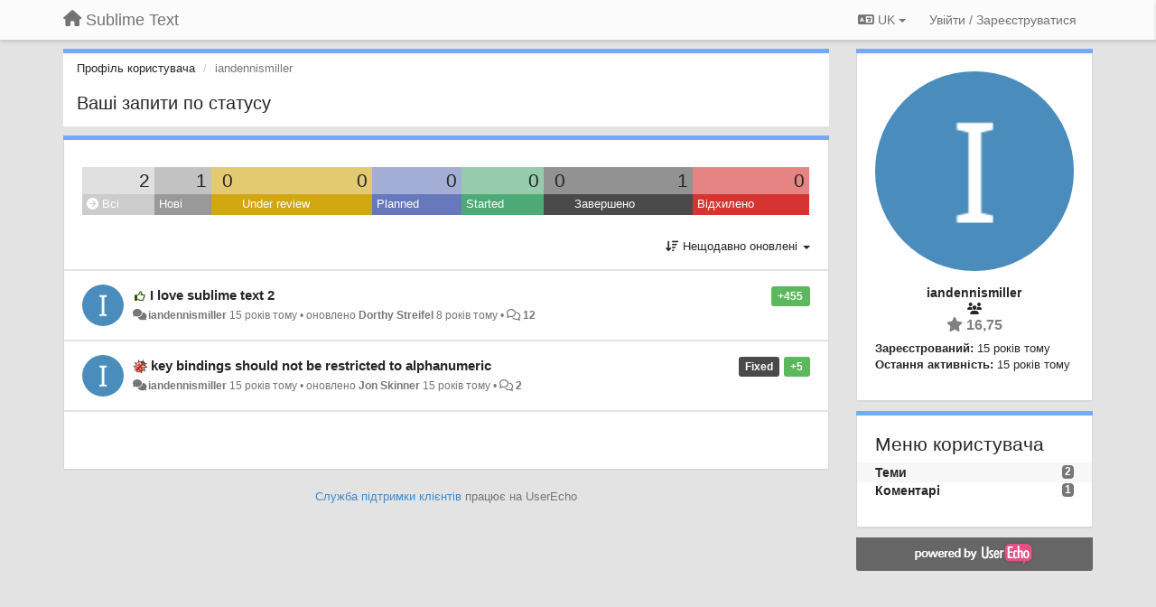

--- FILE ---
content_type: text/html; charset=utf-8
request_url: https://sublimetext.userecho.com/users/34-iandennismiller/topics/?lang=uk
body_size: 13171
content:
<!DOCTYPE html>
<html lang="uk" dir="ltr">
  <head>
    <meta charset="utf-8">
    <meta http-equiv="X-UA-Compatible" content="IE=edge">

    
    <meta name="viewport" content="width=device-width, initial-scale=1.0" />    

    <meta name="description" content="Профіль користувача">
    <meta name="author" content="">
    <meta name="apple-mobile-web-app-capable" content="yes">

    <title>iandennismiller / Профіль - Теми / Sublime Text</title>
    

    

    

    
    <link rel="apple-touch-icon" href="https://sublimetext.userecho.com/s/attachments/2013/0/0/project_logo.png">
    

    


<script>
var initqueue = [];
var interface_mode = '';
var _uls_ls=(new Date()).getTime();
if (typeof __subfolder == 'undefined') var __subfolder='';

var _ue_globals=[];
_ue_globals['is_staff'] = false;
_ue_globals['lang_code'] = 'uk';
_ue_globals['lang_direction'] = 'ltr';
_ue_globals['datepicker_lang_code'] = 'uk';
_ue_globals['max_image_upload_size'] = 5242880;
_ue_globals['max_file_upload_size'] = 20971520;




_ue_globals['redactor_file_upload'] = true;

_ue_globals['redactor_ueactions'] = false;
_ue_globals['redactor_ue_ai'] = false;





function _checkYT(img){
	if(img.naturalHeight <= 90){
		var path = img.src;
		var altpath = path.replace('/maxresdefault.webp','/hqdefault.jpg').replace('/vi_webp/','/vi/');
		if (altpath != path){
			img.src = altpath;
		}
	}
}
</script>





    
    
    

    
    

    <link rel="stylesheet" href="/s/compress/css/output.3820a72a670e.css" type="text/css">

    

    <!-- HTML5 shim and Respond.js IE8 support of HTML5 elements and media queries -->
    <!--[if lt IE 9]>
      <script src="https://oss.maxcdn.com/libs/html5shiv/3.7.0/html5shiv.js"></script>
      <script src="https://oss.maxcdn.com/libs/respond.js/1.4.2/respond.min.js"></script>
    <![endif]-->

    



<style>

body {




}

/* Dashboard background color */


body {background-color: #E3E3E3;}

.module.module-topiclist .module-body {
  background-color: #E3E3E3;
}

/* Modules background color */
.panel {
background-color: #ffffff;
}

.ue_project_item {
background-color: #ffffff;
}

.module .module-body {
background-color: #ffffff;
}

.ue-content {
background-color: #ffffff;
}

.modal-content {
background-color: #ffffff;
}

.module-nav {
background-color: #ffffff;
}

.module-search .results-pane, .result-info {
background-color: #ffffff;
}

.module-topiclist .topic-item {
    background-color: #ffffff;
}

.module-topiclist .top-section {
    background-color: #ffffff;
    }

.module-topiclist .bottom-section {
    background-color: #ffffff;
    }

.navbar-nav .open .dropdown-menu {
    background-color: #ffffff;
}

.popover-title {
background-color: #f5f5f5;
}

.module-topiclist .tabbed ul.nav-pills, .module-topiclist .tabbed ul#tabs li.active a{
    background-color: #ffffff;
    color:#262626;
}


.dropdown-menu>li>a:hover, .btn-canned-response-dropdown .dropdown-menu>li>div.topic-item:hover {
 background-color: #ffffff;
}

/* Modules border color */

.panel-default {
border-color: #d8d8d8;
}

.ue-content table td {
border-color: #d8d8d8;
}

.ue-content table thead td {
    border-bottom: 3px solid #d8d8d8 !important;
}

.ue-content a.i_item_file:before{
    color: rgba(38,38,38,0.5) !important;
}

.module .module-body {
	border-color: #d8d8d8
}

.module {
    border-color: #d8d8d8
}

.form-control {
	border-color: #d8d8d8
}

.redactor-layer {
border-color: #d8d8d8
}

.admin-post-features {
border-bottom: 1px solid #d8d8d8;
}

.modal-header {
border-bottom: 1px solid #d8d8d8;
}

.modal-footer {
border-top: 1px solid #d8d8d8;
}

/*
.topic-solution {
border-color: #d8d8d8;
}
*/

/* Modules lighter color */



.bs-callout-info {
background-color: #f5f5f5;
}


.module-team h3 {
border-bottom: solid 1px #f5f5f5;
}

.comment-private {
background-color: #f5f5f5;
}

.comment-private .ue-content {
background-color: #f5f5f5;
}


.popover-content {
background-color: #ffffff;
}

.ue_project_item > div:first-child {
background-color: #f5f5f5;
}


.table-striped>tbody>tr:nth-child(odd)>td, .table-striped>tbody>tr:nth-child(odd)>th {
background-color: #f5f5f5;
}

.module .module-body .well {
background-color: #f5f5f5;
border-color:#d8d8d8;
}

.pagination>li>a, .pagination>li>span {
background-color: #f5f5f5;
border-color:#d8d8d8;
color:#262626;
}

.nav>li>a:hover, .nav>li>a:focus {
background-color: #f5f5f5;
}

.dropdown-menu {
background-color: #f5f5f5;
}

.dropdown-menu>li>a, .dropdown-menu>li>a:hover {
color:#262626;
}

.nav .open>a, .nav .open>a:hover, .nav .open>a:focus {
background-color: #f5f5f5;
}

.form-control {
background-color: #f5f5f5;
}

.form-control[disabled], .form-control[readonly], fieldset[disabled] .form-control{
background-color: #f5f5f5;
}

.editor-simulator {
  background: #f5f5f5;
  border: 1px solid #d8d8d8;
}

.redactor-layer {
    background-color: #f5f5f5;
}

/*
.redactor-box.redactor-styles-on {
  background-color: #ffffff;
}
*/
/*
body .redactor-box .ue-editor {
  background-color: #ffffff;
}*/
/*
.topic-solution {
background-color: #f5f5f5;
}
*/

/* Badge color */
.badge {
background-color: #
}

/* Font color */
.module-team .staff .username a {
    color:#262626;
}

.module-team .item-username a {
    color:#262626;
}

.ue_project_stats {
    color:#262626;
}


body, .module a,.widget .close  {
	color:#262626;
}

.user-mini-profile a {
    color:#262626;
}


.redactor-dropdown a {
    color: black;
}

.topic-header, .topic-item .topic-header a{
    color:#262626;
}


.form-control, .close {
    color:#262626;
}

.module-topiclist .topic-item:hover {
border-left: solid 4px rgba(38,38,38,0.5);
border-right: solid 4px rgba(38,38,38,0.5);
}


.comment-item:hover {
/*border-left: solid 4px rgba(38,38,38,0.5);
border-right: solid 4px rgba(38,38,38,0.5);
*/

background-color: rgba(245,245,245,0.8);
}

.frontend .navbar-fixed-top .dropdown-menu a {
    color:#262626;
}

/* Light font color */
.module-team .staff .title {
color: #7A7A7A;
}

.module-team .item-rating {
color: #7A7A7A;
}

/* Links color */
a {
color: #428bca;
}

.ue-content a {
color: #428bca;
}
.ue-content blockquote{
color:#262626;
}
.ue-content pre {
color:#262626;
background-color: #f5f5f5;
border-color: #d8d8d8;
word-break: keep-all;
}

.module-stats-topics h4 {
color: #428bca;
}

/* Navigation bar background color */
.frontend .navbar-fixed-top {
background-color: #fbfbfb;
}

.frontend .navbar-fixed-top .btn-default {
background-color: #fbfbfb;
}

.frontend .navbar {
border-color:#7F7F7F;
}

.frontend .navbar .nav>li>a:hover, .nav>li>a:focus {
background-color: #fbfbfb;
}

.frontend .navbar-fixed-top .nav .open>a,.frontend .navbar-fixed-top .nav .open>a:hover,.frontend .navbar-fixed-top .nav .open>a:focus {
background-color: #fbfbfb;
}

/* Navigation bar text color */
.frontend .navbar-fixed-top a, .frontend .navbar .nav > li > a {
color: #737373;
}

/* input group addons */
.input-group-addon {
background-color: #f5f5f5;
color: #262626;
border-color: #d8d8d8;
}

/*
.powered-by-ue-visibility .module-body {
background-color: #f5f5f5;
}
*/

.module-topiclist .topic-item.new-for-user,
.module-topiclist .topic-item.new-for-user .ue-content {
    background-color: #F2F5A9;
}




.module-categories ul > li.selected, .module-forums ul > li.selected, .module-user-profile-menu ul > li.selected{
background-color: rgba(245,245,245,0.8);
}














.powered-by-ue-visibility,
body .module.powered-by-ue-visibility,
body .module.powered-by-ue-visibility .module-body,
body .module.powered-by-ue-visibility .module-body a,
body .module.powered-by-ue-visibility .module-body a img{
    display: block !important;
    visibility: visible !important;
}
body .module.powered-by-ue-visibility .module-body a img{
    margin:auto;
}



</style>


    <link rel="shortcut icon" href="/s/attachments/2013/0/0/project_favicon.ico" />



    
  </head>

<body class="frontend theme-default userprofile"  data-forum-id='1'>







    <div class="navbar navbar-fixed-top" role="navigation">
      <div class="container">

        


        <div class="navbar-header">
          <a class="navbar-brand" href="/"><i class="fas fa-home"></i><span class="hidden-sm placeholder"> Sublime Text</span></a>
        </div>

        <div class="collapse2 navbar-collapse2">
          <ul class="nav navbar-nav hidden-xs">
            
              
              
              
              
              
            

            

            
          </ul>


        
        <button type="button" class="btn btn-default pull-right nav-button visible-xs offcanvas-toggle" data-toggle="offcanvas" aria-label="Menu"><i class="fas fa-bars"></i></button>
        
        
        <ul class="nav nav-right hidden-xs">
          



  
  <li class="dropdown light only-icon language-selector">
    <a class="dropdown-toggle btn btn-default" data-toggle="dropdown" href="#">
      <i class="fas fa-language hidden-xs"></i> UK <b class="caret"></b>
    </a>
    <ul class="dropdown-menu pull-right">
      
        <li dir="ltr" onclick="$(this).find('a').click();"><a href="/users/34-iandennismiller/topics/?lang=en">English (EN)</a></li>
      
        <li dir="ltr" onclick="$(this).find('a').click();"><a href="/users/34-iandennismiller/topics/?lang=ru">Русский (RU)</a></li>
      
        <li dir="ltr" onclick="$(this).find('a').click();"><a href="/users/34-iandennismiller/topics/?lang=es">Español (ES)</a></li>
      
        <li dir="ltr" onclick="$(this).find('a').click();"><a href="/users/34-iandennismiller/topics/?lang=fr">Français (FR)</a></li>
      
        <li dir="ltr" onclick="$(this).find('a').click();"><a href="/users/34-iandennismiller/topics/?lang=de">Deutsch (DE)</a></li>
      
        <li dir="ltr" onclick="$(this).find('a').click();"><a href="/users/34-iandennismiller/topics/?lang=nl">Nederlands (NL)</a></li>
      
        <li dir="ltr" onclick="$(this).find('a').click();"><a href="/users/34-iandennismiller/topics/?lang=is">Íslenska (IS)</a></li>
      
        <li dir="ltr" onclick="$(this).find('a').click();"><a href="/users/34-iandennismiller/topics/?lang=et">Eesti (ET)</a></li>
      
        <li dir="ltr" onclick="$(this).find('a').click();"><a href="/users/34-iandennismiller/topics/?lang=kk">Қазақша (KK)</a></li>
      
        <li dir="ltr" onclick="$(this).find('a').click();"><a href="/users/34-iandennismiller/topics/?lang=uk">‪Українська‬ (UK)</a></li>
      
        <li dir="ltr" onclick="$(this).find('a').click();"><a href="/users/34-iandennismiller/topics/?lang=da">Dansk (DA)</a></li>
      
        <li dir="ltr" onclick="$(this).find('a').click();"><a href="/users/34-iandennismiller/topics/?lang=ca">Català (CA)</a></li>
      
        <li dir="ltr" onclick="$(this).find('a').click();"><a href="/users/34-iandennismiller/topics/?lang=pl">Polski (PL)</a></li>
      
    </ul>
  </li>




  
    <li class="link-signin"><a href="#" class="btn btn-default" onclick="showSigninPanel();return false;" aria-label="Увійти / Зареєструватися"><span class="visible-xs visible-sm"><i style="padding-left: 3px;padding-right: 3px;" class="fas fa-sign-in-alt"></i></span><span class="hidden-xs hidden-sm">Увійти / Зареєструватися</span></a></li>
  




<script>
function extractFullDomain(url){
	var location_array = url.split('/');
	var domain = "";
	for (i = 0; i < 3; i++) { 
    	domain += location_array[i];
    	if (i < 2) {
    		domain += "/";
    	}
	}
	return domain;
}
function showSigninPanel(locResult){
	
		params='';if (locResult) params = '?local_result='+escape(locResult);
		
		ue_modal({'src':'/dialog/signin/'+params, 'max-width':'500px', callback: function () {ueTriggerEvent(window, 'uesigninpopuploaded');}});
	
}



</script>


         </ul>
         


        </div><!-- /.nav-collapse -->


      </div><!-- /.container -->
    </div><!-- /.navbar -->

<div class="navbar-offcanvas">
<button class="btn btn-default back-button" data-toggle="offcanvas" aria-label="Menu"><i class="fas fa-chevron-right"></i></button>

<ul class="nav user-menu">
  



  
  <li class="dropdown light only-icon language-selector">
    <a class="dropdown-toggle btn btn-default" data-toggle="dropdown" href="#">
      <i class="fas fa-language hidden-xs"></i> UK <b class="caret"></b>
    </a>
    <ul class="dropdown-menu pull-right">
      
        <li dir="ltr" onclick="$(this).find('a').click();"><a href="/users/34-iandennismiller/topics/?lang=en">English (EN)</a></li>
      
        <li dir="ltr" onclick="$(this).find('a').click();"><a href="/users/34-iandennismiller/topics/?lang=ru">Русский (RU)</a></li>
      
        <li dir="ltr" onclick="$(this).find('a').click();"><a href="/users/34-iandennismiller/topics/?lang=es">Español (ES)</a></li>
      
        <li dir="ltr" onclick="$(this).find('a').click();"><a href="/users/34-iandennismiller/topics/?lang=fr">Français (FR)</a></li>
      
        <li dir="ltr" onclick="$(this).find('a').click();"><a href="/users/34-iandennismiller/topics/?lang=de">Deutsch (DE)</a></li>
      
        <li dir="ltr" onclick="$(this).find('a').click();"><a href="/users/34-iandennismiller/topics/?lang=nl">Nederlands (NL)</a></li>
      
        <li dir="ltr" onclick="$(this).find('a').click();"><a href="/users/34-iandennismiller/topics/?lang=is">Íslenska (IS)</a></li>
      
        <li dir="ltr" onclick="$(this).find('a').click();"><a href="/users/34-iandennismiller/topics/?lang=et">Eesti (ET)</a></li>
      
        <li dir="ltr" onclick="$(this).find('a').click();"><a href="/users/34-iandennismiller/topics/?lang=kk">Қазақша (KK)</a></li>
      
        <li dir="ltr" onclick="$(this).find('a').click();"><a href="/users/34-iandennismiller/topics/?lang=uk">‪Українська‬ (UK)</a></li>
      
        <li dir="ltr" onclick="$(this).find('a').click();"><a href="/users/34-iandennismiller/topics/?lang=da">Dansk (DA)</a></li>
      
        <li dir="ltr" onclick="$(this).find('a').click();"><a href="/users/34-iandennismiller/topics/?lang=ca">Català (CA)</a></li>
      
        <li dir="ltr" onclick="$(this).find('a').click();"><a href="/users/34-iandennismiller/topics/?lang=pl">Polski (PL)</a></li>
      
    </ul>
  </li>




  
    <li class="link-signin"><a href="#" class="btn btn-default" onclick="showSigninPanel();return false;" aria-label="Увійти / Зареєструватися"><span class="visible-xs visible-sm"><i style="padding-left: 3px;padding-right: 3px;" class="fas fa-sign-in-alt"></i></span><span class="hidden-xs hidden-sm">Увійти / Зареєструватися</span></a></li>
  




<script>
function extractFullDomain(url){
	var location_array = url.split('/');
	var domain = "";
	for (i = 0; i < 3; i++) { 
    	domain += location_array[i];
    	if (i < 2) {
    		domain += "/";
    	}
	}
	return domain;
}
function showSigninPanel(locResult){
	
		params='';if (locResult) params = '?local_result='+escape(locResult);
		
		ue_modal({'src':'/dialog/signin/'+params, 'max-width':'500px', callback: function () {ueTriggerEvent(window, 'uesigninpopuploaded');}});
	
}



</script>


</ul>

</div>





<div id="wrap">

    <div class="container">
      

      
      <div id="content-wrapper" class="row row-offcanvas row-offcanvas-right">




        <!-- main -->
        <div class="main-content col-xs-12 col-sm-8 col-md-9">
          <div class="row">
            





<div class="module module-nav">

	<ol class="breadcrumb" style="margin-bottom:0px;">
	  <li><a href="#">Профіль користувача</a></li>
	  <li class="active">iandennismiller</li>
	  
    



	</ol>

	<div class='user-section-header'>
		<h3 class="main-header">Ваші запити по статусу</h3>
		
			
		
	</div>
</div>



<style>
.always_hide{
    display:none !important;
}

.module-topiclist #filter-topictype, .module-topiclist #id_user_filter_tag, .module-topiclist #filter-topicstatus{
    display:none !important;
}


</style>




   <div id="module_3" class="module module-topiclist" >
       	
        <div class="module-body">
       	

<div class="top-section">

<div id="mask_loading_module_3" class="m_loading_mask"><i class="fas fa-sync fa-spin fa-2x"></i></div>


<ol class="breadcrumb">

  <li>Форум: <b><a href="/communities/1-general">General</a></b></li>

</ol>






<div class="m_usertopicstates">

<div class="table-wrapper">
<table style="width:100%;margin:10px 0px">
    <tr>
        
        <td class="counts" style="background-color:rgba(204, 204, 204, 0.6);width:11,11111111111111%;" onclick="mtopiclistActivateUserFilter('module_3', '0');return false;">
            2
        </td>
        
        <td class="counts" style="background-color:rgba(153, 153, 153, 0.6);width:11,11111111111111%;" onclick="mtopiclistActivateUserFilter('module_3', '1');return false;">
            1
        </td>
        
        <td class="counts" style="background-color:rgba(209, 167, 18, 0.6);width:11,11111111111111%;" onclick="mtopiclistActivateUserFilter('module_3', '-10');return false;">
            0
        </td>
        
        <td class="counts" style="background-color:rgba(209, 167, 18, 0.6);width:11,11111111111111%;" onclick="mtopiclistActivateUserFilter('module_3', '-11');return false;">
            0
        </td>
        
        <td class="counts" style="background-color:rgba(103, 121, 188, 0.6);width:11,11111111111111%;" onclick="mtopiclistActivateUserFilter('module_3', '-12');return false;">
            0
        </td>
        
        <td class="counts" style="background-color:rgba(77, 170, 119, 0.6);width:11,11111111111111%;" onclick="mtopiclistActivateUserFilter('module_3', '-13');return false;">
            0
        </td>
        
        <td class="counts" style="background-color:rgba(74, 74, 74, 0.6);width:11,11111111111111%;" onclick="mtopiclistActivateUserFilter('module_3', '-20');return false;">
            0
        </td>
        
        <td class="counts" style="background-color:rgba(74, 74, 74, 0.6);width:11,11111111111111%;" onclick="mtopiclistActivateUserFilter('module_3', '-21');return false;">
            1
        </td>
        
        <td class="counts" style="background-color:rgba(214, 51, 51, 0.6);width:11,11111111111111%;" onclick="mtopiclistActivateUserFilter('module_3', '-22');return false;">
            0
        </td>
        
    </tr>
    <tr>
        
        <td class="sname active" id="status0" style="background-color:#CCCCCC;" onclick="mtopiclistActivateUserFilter('module_3', '0');return false;">
        <i class="fas fa-arrow-circle-right"></i> Всі
        </td>
        
        <td class="sname" id="status1" style="background-color:#999999;" onclick="mtopiclistActivateUserFilter('module_3', '1');return false;">
        <i class="fas fa-arrow-circle-right"></i> Нові
        </td>
        
        <td class="sname" id="status-10" style="background-color:#D1A712;" onclick="mtopiclistActivateUserFilter('module_3', '-10');return false;">
        <i class="fas fa-arrow-circle-right"></i> 
        </td>
        
        <td class="sname" id="status-11" style="background-color:#D1A712;" onclick="mtopiclistActivateUserFilter('module_3', '-11');return false;">
        <i class="fas fa-arrow-circle-right"></i> Under review
        </td>
        
        <td class="sname" id="status-12" style="background-color:#6779BC;" onclick="mtopiclistActivateUserFilter('module_3', '-12');return false;">
        <i class="fas fa-arrow-circle-right"></i> Planned
        </td>
        
        <td class="sname" id="status-13" style="background-color:#4DAA77;" onclick="mtopiclistActivateUserFilter('module_3', '-13');return false;">
        <i class="fas fa-arrow-circle-right"></i> Started
        </td>
        
        <td class="sname" id="status-20" style="background-color:#4A4A4A;" onclick="mtopiclistActivateUserFilter('module_3', '-20');return false;">
        <i class="fas fa-arrow-circle-right"></i> 
        </td>
        
        <td class="sname" id="status-21" style="background-color:#4A4A4A;" onclick="mtopiclistActivateUserFilter('module_3', '-21');return false;">
        <i class="fas fa-arrow-circle-right"></i> Завершено
        </td>
        
        <td class="sname" id="status-22" style="background-color:#D63333;" onclick="mtopiclistActivateUserFilter('module_3', '-22');return false;">
        <i class="fas fa-arrow-circle-right"></i> Відхилено
        </td>
        
    </tr>
</table>
</div>

</div>



<!-- header -->




<!-- by type - TABS -->

<!-- filters -->
<ul class="nav nav-pills">

  <!-- by type - COMBOBOX -->
  
  

  <li id="filter-topictype" class="dropdown" data-toggle="tooltip" title="Фільтрувати теми за типом">

  <a class="dropdown-toggle filter-topictype" href="#" data-toggle="dropdown">
      <span class="filter-name">Тип</span> <span class="badge" style="display:none">0</span> <b class="caret"></b>
  </a>

  <ul class="dropdown-menu dropdown-menu-withbadges">

    
    
<li onclick="mtopiclistChangeTopicType(&#x27;module_3&#x27;,0);"><a style="padding-left:20px;white-space:nowrap;"><table style="width:100%;"><tr><td>Всі</td><td style="text-align:right;"><span class="badge">4 381</span></td></tr></table></a></li>
    

    
    
    
    
<li onclick="mtopiclistChangeTopicType(&#x27;module_3&#x27;,1);"><a style="padding-left:20px;white-space:nowrap;"><table style="width:100%;"><tr><td>Ідеї</td><td style="text-align:right;"><span class="badge">3 015</span></td></tr></table></a></li>
    
    
    
    
    
    
<li onclick="mtopiclistChangeTopicType(&#x27;module_3&#x27;,2);"><a style="padding-left:20px;white-space:nowrap;"><table style="width:100%;"><tr><td>Питання</td><td style="text-align:right;"><span class="badge">230</span></td></tr></table></a></li>
    
    
    
    
    
    
<li onclick="mtopiclistChangeTopicType(&#x27;module_3&#x27;,3);"><a style="padding-left:20px;white-space:nowrap;"><table style="width:100%;"><tr><td>Помилки</td><td style="text-align:right;"><span class="badge">1 095</span></td></tr></table></a></li>
    
    
    
    
    
    
<li onclick="mtopiclistChangeTopicType(&#x27;module_3&#x27;,4);"><a style="padding-left:20px;white-space:nowrap;"><table style="width:100%;"><tr><td>Подяки</td><td style="text-align:right;"><span class="badge">41</span></td></tr></table></a></li>
    
    
    
    
    
    
<li onclick="mtopiclistChangeTopicType(&#x27;module_3&#x27;,5);"><a style="padding-left:20px;white-space:nowrap;"><table style="width:100%;"><tr><td>Новини</td><td style="text-align:right;"></td></tr></table></a></li>
    
    
    
  </ul>
  </li>
  
  

  <!-- by status -->
  
  <li id="filter-topicstatus" class="dropdown" data-toggle="tooltip" title="Фільтрувати теми за статусом">
    <a class="dropdown-toggle filter-topicstatus" data-toggle="dropdown" href="#" onclick="mtopiclistShowTopicFilter('module_3',this); return false;">
      <span class="filter-name">Статус</span> <span class="badge" style="display:none">0</span> <b class="caret"></b>
    </a>
    <ul class="dropdown-menu dropdown-menu-withbadges"></ul>
  </li>
  

  <!-- by tag -->
  


  <!-- by assignee-->
     <li class="filter_user_tag active"><a><img style="width:19px;height:19px" class="avatar"src="https://cdn.userecho.com/characters/105.png?1"/> <span id="user_filter_text" class="hidden-xs">iandennismiller</span> <span class="close" href="#" style="padding-right:0px;padding-left:10px;margin-top:0px" onclick="mtopiclistDeactivateUserFilter('module_3');return false;">×</span></a></li>


  <!-- sorting -->
  
    <li id="dropdown-sort" class="dropdown pull-right" data-toggle="tooltip" title="Виберіть режим сортування тем">
    <a class="dropdown-toggle"
       href="#" data-toggle="dropdown">
        <i class="fas fa-sort-amount-down"></i> <span class="badge2" id="order_text">Нещодавно оновлені</span> <b class="caret"></b>
      </a>

    <ul class="dropdown-menu pull-right">
        
        <li onclick="mtopiclistChangeTopicOrder('module_3','top');"><a href="#">Найбільший рейтинг</a></li>
        
        <li onclick="mtopiclistChangeTopicOrder('module_3','updated');"><a href="#">Нещодавно оновлені</a></li>
        <li onclick="mtopiclistChangeTopicOrder('module_3','newest');"><a href="#">Найновіший</a></li>
        <li onclick="mtopiclistChangeTopicOrder('module_3','comments');"><a href="#">Найбільш коментовані</a></li>
        
        <li class="divider"></li>
        <li onclick="mtopiclistChangeTopicOrder('module_3','upvotes');"><a href="#">Найбільше голосів "за"</a></li>
        <li onclick="mtopiclistChangeTopicOrder('module_3','downvotes');"><a href="#">Найбільше голосів "проти"</a></li>
        <li onclick="mtopiclistChangeTopicOrder('module_3','popular');"><a href="#">Найпопулярніші</a></li>
        
        
        <li class="divider"></li>
        <li onclick="mtopiclistChangeTopicOrder('module_3','categories');"><a href="#">Категорії</a></li>
        
    </ul>
    </li>
  


</ul>

<!-- /filters -->



<div id="no_topic" style="display:none">
    
		Немає тем
    
</div>

</div>

<div class="topiclist-topics">
	

  







<!-- Topic item -->
<div id="topic-3800" data-topic-mode="compact-list" data-topic-id="3800" data-forum-id="1" class="topic-item topic-item-compact-list">

<div >








   	
       <div class="topic-avatar"><img class="avatar ajax-popover clickable" onclick="window.open('/users/34-iandennismiller/topics/')" style="height:46px;width:46px;background-color:#4A8DBC;" src="https://cdn.userecho.com/characters/105.png?1" data-popover-class="mini-profile" data-popover-object-id="34" data-popover-url="/dialog/user/34/mini-profile/" alt=""/>
</div>
    





<div class="topic-votes pull-right">
        <span data-action="vote-topic" data-toggle="tooltip" title="455 голосів. Натисніть, щоб проголосувати!"  class="label label-success">+455</span>
</div>








    
    
    <div class="topic-status topic-status-1">
        
        
        <span class="label label-sm" style="background-color:#999999"></span>
        
        
    </div>
    
    
    
        
    

    


    <ul class="topic-actions" data-topic-id="3800">
        
            
        
    </ul>
    

    

    


    
        
    <h3 class="topic-header">
        
            
            <span class="topic-type-image" title="Подяки">

<i class="fa-fw far fa-thumbs-up" style="font-size:12px;color:#2B570A;"></i>


              
            </span>
            
            <a href='/communities/1/topics/3800-i-love-sublime-text-2' target='_self'>I love sublime text 2</a>
        
    </h3>
    


    
    <div class="topic-details">
        <i class="fa-fw fas fa-comments icon-source" title="через Forum" data-html="true" rel="tooltip"></i><a class="ajax-popover" href="/users/34-iandennismiller/topics/" data-popover-class="mini-profile" data-popover-object-id="34" data-popover-url="/dialog/user/34/mini-profile/">iandennismiller</a> <span class="date-created" data-toggle="tooltip" title="02 лютого 2011 р. 09:44">15 років тому</span>


        
            
        
        •
        
            <span class="topic-updated-info"> оновлено <a class="ajax-popover" href="/users/12067-dorthy-streifel/topics/" data-popover-class="mini-profile" data-popover-object-id="12067" data-popover-url="/dialog/user/12067/mini-profile/">Dorthy Streifel</a> <span class="date-updated" data-toggle="tooltip" title="02 лютого 2018 р. 13:01">8 років тому</span> • </span>
        

        <span class="topic-comment-count">
            <i class="far fa-comments"></i> <a href='/communities/1/topics/3800-i-love-sublime-text-2' target='_self'>12</a>
        </span>

        <span id="fb3800performer"></span>

        

        

    </div>
    


    


    

    

    

	


	

	<!-- voting & follow -->
	
    


  <!-- voting & follow -->
  <div class="actions-bar">
  <div style="display:none"><input type="hidden" name="csrfmiddlewaretoken" value="Ss83Tvzbvjz2xpz0K0kXnKETDcH7FGIgzFqkfu74XmhiNd8CeRt5AvpK5uUHHevr"></div>
  
    <span class="vote-text hidden-xs">Голос</span>

    

      

        <button data-action="vote" data-toggle="tooltip" title="+ 1 цій темі" data-vote-value="1" data-loading-text="<i class='fas fa-sync fa-spin'></i>" class="btn btn-default"><i class="fas fa-thumbs-up"></i> <span>623</span></button>

      

    
      

        <button data-action="vote" data-toggle="tooltip" title="-1 цій темі" data-vote-value="-1" data-loading-text="<i class='fas fa-sync fa-spin'></i>" class="btn btn-default"><i class="fas fa-thumbs-down"></i> <span>168</span></button>
      
          
    
    
    
    <button data-action="vote" data-toggle="tooltip" title="Видалити ваш голос з цієї теми" data-loading-text="<i class='fas fa-sync fa-spin'></i>" class="btn btn-default" style="font-weight:normal;display:none" data-vote-value="0">Скасувати</button>

    
  
  


  <button  data-click-to-init="true" class="btn btn-default pull-right btn-follow" data-toggle="tooltip" data-follow-text="Підписатися" data-following-text="Підписаний" title="Коли хто-небудь щось змінить тут, ви отримаєте електронного листа з деталями" data-loading-text="<i class='fas fa-sync fa-spin'></i>" data-object-type="topic" data-object-id="3800" data-action="follow"><i class="fas fa-envelope"></i> <span>Підписатися</span></button>

  </div>
    


    <!-- voting for kb -->
    

    </div>


    
    
    

    

</div>



  

  







<!-- Topic item -->
<div id="topic-3205" data-topic-mode="compact-list" data-topic-id="3205" data-forum-id="1" class="topic-item topic-item-compact-list">

<div >








   	
       <div class="topic-avatar"><img class="avatar ajax-popover clickable" onclick="window.open('/users/34-iandennismiller/topics/')" style="height:46px;width:46px;background-color:#4A8DBC;" src="https://cdn.userecho.com/characters/105.png?1" data-popover-class="mini-profile" data-popover-object-id="34" data-popover-url="/dialog/user/34/mini-profile/" alt=""/>
</div>
    





<div class="topic-votes pull-right">
        <span data-action="vote-topic" data-toggle="tooltip" title="5 голосів. Натисніть, щоб проголосувати!"  class="label label-success">+5</span>
</div>








    
    
    <div class="topic-status topic-status-14">
        
        
        <span class="label label-sm" style="background-color:#4A4A4A">Fixed</span>
        
        
    </div>
    
    
    
        
    

    


    <ul class="topic-actions" data-topic-id="3205">
        
            
        
    </ul>
    

    

    


    
        
    <h3 class="topic-header">
        
            
            <span class="topic-type-image" title="Помилки">

	
		
		
		
			<img src="/s/cache/d4/22/d422a9fe402cba780444b75eda75c596.png" width="16" height="16" alt="" style="width:16px;height:16px;"/>
		
		
	


              
            </span>
            
            <a href='/communities/1/topics/3205-key-bindings-should-not-be-restricted-to-alphanumeric' target='_self'>key bindings should not be restricted to alphanumeric</a>
        
    </h3>
    


    
    <div class="topic-details">
        <i class="fa-fw fas fa-comments icon-source" title="через Forum" data-html="true" rel="tooltip"></i><a class="ajax-popover" href="/users/34-iandennismiller/topics/" data-popover-class="mini-profile" data-popover-object-id="34" data-popover-url="/dialog/user/34/mini-profile/">iandennismiller</a> <span class="date-created" data-toggle="tooltip" title="02 лютого 2011 р. 09:24">15 років тому</span>


        
            
        
        •
        
            <span class="topic-updated-info"> оновлено <a class="ajax-popover" href="/users/3-jon-skinner/topics/" data-popover-class="mini-profile" data-popover-object-id="3" data-popover-url="/dialog/user/3/mini-profile/">Jon Skinner</a> <span class="date-updated" data-toggle="tooltip" title="11 березня 2011 р. 17:13">15 років тому</span> • </span>
        

        <span class="topic-comment-count">
            <i class="far fa-comments"></i> <a href='/communities/1/topics/3205-key-bindings-should-not-be-restricted-to-alphanumeric' target='_self'>2</a>
        </span>

        <span id="fb3205performer"></span>

        

        

    </div>
    


    


    

    

    

	


	

	<!-- voting & follow -->
	
    


  <!-- voting & follow -->
  <div class="actions-bar">
  <div style="display:none"><input type="hidden" name="csrfmiddlewaretoken" value="uKCLQu5aV6GgZu1hSEg2gktuXWwwP7pwbXU2ctD3n9owfiATmvpat5elpeJ6RFcH"></div>
  
    <span class="vote-text hidden-xs">Голос</span>

    <div data-toggle="tooltip" title='Голосування вимкнуто' style="display:inline-block;">

      

        <button data-action="vote" data-toggle="tooltip" title="+ 1 цій темі" data-vote-value="1" data-loading-text="<i class='fas fa-sync fa-spin'></i>" class="btn btn-default disabled"><i class="fas fa-thumbs-up"></i> <span>6</span></button>

      

    
      

        <button data-action="vote" data-toggle="tooltip" title="-1 цій темі" data-vote-value="-1" data-loading-text="<i class='fas fa-sync fa-spin'></i>" class="btn btn-default disabled"><i class="fas fa-thumbs-down"></i> <span>1</span></button>
      
          
    
    
    
    <button data-action="vote" data-toggle="tooltip" title="Голосування вимкнуто" data-loading-text="<i class='fas fa-sync fa-spin'></i>" class="btn btn-default" style="font-weight:normal;display:none" data-vote-value="0">Скасувати</button>

    </div>
  
  


  <button  data-click-to-init="true" class="btn btn-default pull-right btn-follow" data-toggle="tooltip" data-follow-text="Підписатися" data-following-text="Підписаний" title="Коли хто-небудь щось змінить тут, ви отримаєте електронного листа з деталями" data-loading-text="<i class='fas fa-sync fa-spin'></i>" data-object-type="topic" data-object-id="3205" data-action="follow"><i class="fas fa-envelope"></i> <span>Підписатися</span></button>

  </div>
    


    <!-- voting for kb -->
    

    </div>


    
    
    

    

</div>



  
</div>

<div class="bottom-section">
  <!-- paginator -->
  <div class="topiclist-paginator">﻿</div>
</div>

<script>

initqueue.push(function() {

__m_settings['module_3'] = []
__m_settings['module_3']['type_id'] = 0;
__m_settings['module_3']['order'] = 'updated';
__m_settings['module_3']['status'] = '0';
__m_settings['module_3']['tag'] = '0';
__m_settings['module_3']['category_id'] = '0';
__m_settings['module_3']['count_on_page'] = 10;
__m_settings['module_3']['forum_id'] = 1;
__m_settings['module_3']['topic_mode'] = 3;
__m_settings['module_3']['topiclist_url'] = "/communities/1-general/topics?order=updated&amp;type=0&amp;status=0&amp;tag=0";
__m_settings['module_3']['filter_user_id'] = 34;
__m_settings['module_3']['filter_user_type'] = 'author_or_collaborator';
__m_settings['module_3']['filter_user_activated'] = true;

__m_settings['module_3']['view'] = 'TopicList';
__m_settings['module_3']['save_page_hash'] = true;
setupImageZoom($('#module_3 .ue-content img'));


$(document).on("click","div#module_3 .topiclist-paginator .pagination a[data-page-id]",mtopiclistPaginatorClick);



//$('#module_3 div.topic-item').each(function(index) {$(this).addShowAll();});
$('#module_3 div.topic-text').each(function(index) {$(this).addShowAll();});

});



</script>


       	</div>
        
   </div>








          
          


          </div>

          
          <div class="row powered-by-ue-visibility">
            <div class="col-xs-12" style="text-align:center;">
              <p class="text-muted" style="margin-top: 10px;"><a href="https://userecho.com?pcode=pwbue_label_sublimetext&amp;utm_source=pblv5&amp;utm_medium=cportal&amp;utm_campaign=pbue" target="_blank">Служба підтримки клієнтів</a> працює на UserEcho</p>
            </div>
          </div>
          

        </div>
        <!-- /main -->



        <!-- right sidebar -->
        <div class="col-xs-8 col-sm-4 col-md-3 sidebar-offcanvas" id="sidebar" role="navigation">

          <div class="row">
            







	
		
	
    <div class="module" data-user-id="34">
    	<div class="module-body">
		<div class="text-center">
			<div id="id_div_avatar" class="user-avatar" style="position:relative;">
		    	<i class="fa-fw fas fa-lock user-blocked" title="Заблокований" style="margin: auto;position: absolute;top: 0; left: 0; bottom: 0; right: 0;height: 64px;font-size: 64px;color: rgba(64, 64, 64, 0.8);display:none;"></i>
				<img class="avatar ajax-popover clickable" onclick="window.open('/users/34-iandennismiller/topics/')" style="height:256px;width:256px;background-color:#4A8DBC;" src="https://cdn.userecho.com/characters/105.png?1" data-popover-class="mini-profile" data-popover-object-id="34" data-popover-url="/dialog/user/34/mini-profile/" alt=""/>

			</div>
			
			

			<div class="user-name">iandennismiller</div>
		</div>
		
		<ul class="list-unstyled">
		
			<li class="text-center user_group_data" ><i class="fa-fw fas fa-users"></i>
				
			</li>

			<li class="item-rating text-center"><i class="fas fa-star"></i> 16,75</li>
		</ul>
		<ul class="list-unstyled">
			<li class="user-registered"><strong>Зареєстрований:</strong> <span title="02 лютого 2011 р. 09:24">15 років тому</span></li>
			<li class="user-last-activity"><strong>Остання активність:</strong> <span title="19 березня 2011 р. 12:04">15 років тому</span></li>
		</ul>

		
       	</div>
	</div>

	




    <div class="module module-user-profile-menu">
    	<div class="module-body">
    	<h3>Меню користувача</h3>

	<ul>
	
		<li class="selected">
			<span class="badge pull-right">2</span>
			<a href="/users/34-iandennismiller/topics/">Теми</a>
		</li>
	
		<li>
			<span class="badge pull-right">1</span>
			<a href="/users/34-iandennismiller/comments/">Коментарі</a>
		</li>
	</ul>

	

	
	</ul>

       	</div>
	</div>



	







            
            
            <div class="module powered-by-ue-visibility">
              <div class="module-body" style="text-align:center;padding:5px;background-color: #666666;">
                <a href="https://userecho.com?pcode=pwbue_label_sublimetext&amp;utm_source=pblv4&amp;utm_medium=cportal&amp;utm_campaign=pbue" target="_blank">
                  <img style="" alt="Powered by UserEcho" src="https://userecho.com/s/img/poweredby_ue.png">
                </a>
              </div>
            </div>
            
          </div>
        <!-- /sidebar -->
        </div><!--/span-->



    <div class="col-xs-12">
    <div class="row bottom-modules">

    

    </div>
    </div>


    </div><!--/row-->



    
    </div><!--/.container-->
    <div class="backdrop"></div>
    </div>




    <!-- Placeholder for modals -->
    <div id="popup_container" class="ue_modal"><div id="default_popup"></div></div>

    <!-- Bootstrap core JavaScript
    ================================================== -->
    <!-- Placed at the end of the document so the pages load faster -->
    <script src="/s/libs/jquery/3.6.0/jquery.min.js"></script>


<input type="hidden" name="csrfmiddlewaretoken" value="ZzVGpgYzSZpHFltNUwb4M6Hrn1kreW5oGMdXLfwsk27XV92ponkcZRsiPjx1guSz">
<script>
if (typeof __m_settings == 'undefined') var __m_settings=[];
</script>




<!-- JSI18N START -->
<script>
'use strict';
{
  const globals = this;
  const django = globals.django || (globals.django = {});

  
  django.pluralidx = function(n) {
    const v = (n%10==1 && n%100!=11 ? 0 : n%10>=2 && n%10<=4 && (n%100<10 || n%100>=20) ? 1 : 2);
    if (typeof v === 'boolean') {
      return v ? 1 : 0;
    } else {
      return v;
    }
  };
  

  /* gettext library */

  django.catalog = django.catalog || {};
  
  const newcatalog = {
    "%(sel)s of %(cnt)s selected": [
      "\u041e\u0431\u0440\u0430\u043d\u043e %(sel)s \u0437 %(cnt)s",
      "\u041e\u0431\u0440\u0430\u043d\u043e %(sel)s \u0437 %(cnt)s",
      "\u041e\u0431\u0440\u0430\u043d\u043e %(sel)s \u0437 %(cnt)s"
    ],
    "6 a.m.": "6",
    "6 p.m.": "18:00",
    "Accept if you want to remove these marks": "\u041d\u0430\u0442\u0438\u0441\u043d\u0456\u0442\u044c \"\u041f\u0440\u0438\u0439\u043d\u044f\u0442\u0438\", \u044f\u043a\u0449\u043e \u0432\u0438 \u0445\u043e\u0447\u0435\u0442\u0435 \u0432\u0438\u0434\u0430\u043b\u0438\u0442\u0438 \u0446\u0456 \u0432\u0456\u0434\u043c\u0456\u0442\u043a\u0438.",
    "Alert": "\u041e\u043f\u043e\u0432\u0456\u0449\u0435\u043d\u043d\u044f",
    "All": "\u0412\u0441\u0456",
    "Apr": "\u041a\u0432\u0456\u0442",
    "April": "\u041a\u0432\u0456\u0442\u0435\u043d\u044c",
    "Are you sure you want to delete this object?": "\u0412\u0438 \u0443\u043f\u0435\u0432\u043d\u0435\u043d\u0456, \u0449\u043e \u0445\u043e\u0447\u0435\u0442\u0435 \u0432\u0438\u0434\u0430\u043b\u0438\u0442\u0438 \u0446\u0435\u0439 \u043e\u0431'\u0454\u043a\u0442?",
    "Are you sure you want to do this?": "\u0412\u0438 \u0432\u043f\u0435\u0432\u043d\u0435\u043d\u0456, \u0449\u043e \u0445\u043e\u0447\u0435\u0442\u0435 \u0446\u0435 \u0437\u0440\u043e\u0431\u0438\u0442\u0438?",
    "Aug": "\u0421\u0435\u0440\u043f",
    "August": "\u0421\u0435\u0440\u043f\u0435\u043d\u044c",
    "Available %s": "\u0412 \u043d\u0430\u044f\u0432\u043d\u043e\u0441\u0442\u0456 %s",
    "Cancel": "\u0421\u043a\u0430\u0441\u0443\u0432\u0430\u0442\u0438",
    "Choose": "\u0412\u0438\u0431\u0440\u0430\u0442\u0438",
    "Choose a Date": "\u0412\u0438\u0431\u0435\u0440\u0456\u0442\u044c \u0434\u0430\u0442\u0443",
    "Choose a Time": "\u0412\u0438\u0431\u0435\u0440\u0456\u0442\u044c \u0447\u0430\u0441",
    "Choose a time": "\u041e\u0431\u0435\u0440\u0456\u0442\u044c \u0447\u0430\u0441",
    "Choose all": "\u041e\u0431\u0440\u0430\u0442\u0438 \u0432\u0441\u0456",
    "Chosen %s": "\u041e\u0431\u0440\u0430\u043d\u043e %s",
    "Click to choose all %s at once.": "\u041d\u0430\u0442\u0438\u0441\u043d\u0456\u0442\u044c \u0449\u043e\u0431 \u043e\u0431\u0440\u0430\u0442\u0438 \u0432\u0441\u0456 %s \u0432\u0456\u0434\u0440\u0430\u0437\u0443.",
    "Click to remove all chosen %s at once.": "\u041d\u0430\u0442\u0438\u0441\u043d\u0456\u0442\u044c \u0449\u043e\u0431 \u0432\u0438\u0434\u0430\u043b\u0438\u0442\u0438 \u0432\u0441\u0456 \u043e\u0431\u0440\u0430\u043d\u0456 %s \u0432\u0456\u0434\u0440\u0430\u0437\u0443.",
    "Close": "\u0417\u0430\u043a\u0440\u0438\u0442\u0438",
    "Confirm": "\u041f\u0456\u0434\u0442\u0432\u0435\u0440\u0434\u0436\u0435\u043d\u043d\u044f",
    "Copy": "\u041a\u043e\u043f\u0456\u044e\u0432\u0430\u0442\u0438",
    "Dec": "\u0413\u0440\u0443\u0434",
    "December": "\u0413\u0440\u0443\u0434\u0435\u043d\u044c",
    "Do you want to delete this tag from topic?": "\u0412\u0438 \u0434\u0456\u0439\u0441\u043d\u043e \u0445\u043e\u0447\u0435\u0442\u0435 \u0432\u0438\u0434\u0430\u043b\u0438\u0442\u0438 \u0437 \u0442\u0435\u043c\u0438 \u0446\u0435\u0439 \u0442\u0435\u0433?",
    "Duplicate": "\u0414\u0443\u0431\u043b\u0456\u043a\u0430\u0442",
    "Feb": "\u041b\u044e\u0442",
    "February": "\u041b\u044e\u0442\u0438\u0439",
    "Filter": "\u0424\u0456\u043b\u044c\u0442\u0440",
    "Hide": "\u041f\u0440\u0438\u0445\u043e\u0432\u0430\u0442\u0438",
    "Inappropriate": "\u041d\u0435\u043f\u0440\u0438\u043f\u0443\u0441\u0442\u0438\u043c\u0456\u0441\u0442\u044c",
    "Jan": "\u0421\u0456\u0447",
    "January": "\u0421\u0456\u0447\u0435\u043d\u044c",
    "Jul": "\u041b\u0438\u043f",
    "July": "\u041b\u0438\u043f\u0435\u043d\u044c",
    "Jun": "\u0427\u0435\u0440\u0432",
    "June": "\u0427\u0435\u0440\u0432\u0435\u043d\u044c",
    "Knowledge base": "\u0411\u0430\u0437\u0430 \u0437\u043d\u0430\u043d\u044c",
    "Loading": "\u0417\u0430\u0432\u0430\u043d\u0442\u0430\u0436\u0435\u043d\u043d\u044f",
    "Mar": "\u0411\u0435\u0440",
    "March": "\u0411\u0435\u0440\u0435\u0437\u0435\u043d\u044c",
    "May": "\u0422\u0440\u0430\u0432",
    "Midnight": "\u041f\u0456\u0432\u043d\u0456\u0447",
    "No": "\u041d\u0456",
    "Noon": "\u041f\u043e\u043b\u0443\u0434\u0435\u043d\u044c",
    "Not selected": "\u041d\u0435 \u0432\u0438\u0431\u0440\u0430\u043d\u0438\u0439",
    "Note: You are %s hour ahead of server time.": [
      "\u041f\u0440\u0438\u043c\u0456\u0442\u043a\u0430: \u0412\u0438 \u043d\u0430 %s \u0433\u043e\u0434\u0438\u043d\u0443 \u043f\u043e\u043f\u0435\u0440\u0435\u0434\u0443 \u0441\u0435\u0440\u0432\u0435\u0440\u043d\u043e\u0433\u043e \u0447\u0430\u0441\u0443.",
      "\u041f\u0440\u0438\u043c\u0456\u0442\u043a\u0430: \u0412\u0438 \u043d\u0430 %s \u0433\u043e\u0434\u0438\u043d\u0438 \u043f\u043e\u043f\u0435\u0440\u0435\u0434\u0443 \u0441\u0435\u0440\u0432\u0435\u0440\u043d\u043e\u0433\u043e \u0447\u0430\u0441\u0443.",
      "\u041f\u0440\u0438\u043c\u0456\u0442\u043a\u0430: \u0412\u0438 \u043d\u0430 %s \u0433\u043e\u0434\u0438\u043d \u043f\u043e\u043f\u0435\u0440\u0435\u0434\u0443 \u0441\u0435\u0440\u0432\u0435\u0440\u043d\u043e\u0433\u043e \u0447\u0430\u0441\u0443."
    ],
    "Note: You are %s hour behind server time.": [
      "\u041f\u0440\u0438\u043c\u0456\u0442\u043a\u0430: \u0412\u0438 \u043d\u0430 %s \u0433\u043e\u0434\u0438\u043d\u0443 \u043f\u043e\u0437\u0430\u0434\u0443 \u0441\u0435\u0440\u0432\u0435\u0440\u043d\u043e\u0433\u043e \u0447\u0430\u0441\u0443.",
      "\u041f\u0440\u0438\u043c\u0456\u0442\u043a\u0430: \u0412\u0438 \u043d\u0430 %s \u0433\u043e\u0434\u0438\u043d\u0438 \u043f\u043e\u0437\u0430\u0434\u0443 \u0441\u0435\u0440\u0432\u0435\u0440\u043d\u043e\u0433\u043e \u0447\u0430\u0441\u0443.",
      "\u041f\u0440\u0438\u043c\u0456\u0442\u043a\u0430: \u0412\u0438 \u043d\u0430 %s \u0433\u043e\u0434\u0438\u043d \u043f\u043e\u0437\u0430\u0434\u0443 \u0441\u0435\u0440\u0432\u0435\u0440\u043d\u043e\u0433\u043e \u0447\u0430\u0441\u0443."
    ],
    "Nov": "\u041b\u0438\u0441\u0442",
    "November": "\u041b\u0438\u0441\u0442\u043e\u043f\u0430\u0434",
    "Now": "\u0417\u0430\u0440\u0430\u0437",
    "Oct": "\u0416\u043e\u0432\u0442",
    "October": "\u0416\u043e\u0432\u0442\u0435\u043d\u044c",
    "Quote": "\u0426\u0438\u0442\u0430\u0442\u0430",
    "Regular topics": "\u0417\u0432\u0438\u0447\u0430\u0439\u043d\u0456 \u0442\u0435\u043c\u0438",
    "Remove": "\u0412\u0438\u0434\u0430\u043b\u0438\u0442\u0438",
    "Remove all": "\u0412\u0438\u0434\u0430\u043b\u0438\u0442\u0438 \u0432\u0441\u0435",
    "Save": "\u0417\u0431\u0435\u0440\u0435\u0433\u0442\u0438",
    "Search": "\u0428\u0443\u043a\u0430\u0442\u0438",
    "Sep": "\u0412\u0435\u0440",
    "September": "\u0412\u0435\u0440\u0435\u0441\u0435\u043d\u044c",
    "Show": "\u041f\u043e\u043a\u0430\u0437\u0430\u0442\u0438",
    "Show more": "\u041f\u043e\u043a\u0430\u0437\u0430\u0442\u0438 \u0431\u0456\u043b\u044c\u0448\u0435",
    "Spam": "\u0421\u043f\u0430\u043c",
    "Spoiler": "\u0421\u043f\u043e\u0439\u043b\u0435\u0440",
    "The comment has been deleted": "\u041a\u043e\u043c\u0435\u043d\u0442\u0430\u0440 \u0432\u0438\u0434\u0430\u043b\u0435\u043d\u043e",
    "This is the list of available %s. You may choose some by selecting them in the box below and then clicking the \"Choose\" arrow between the two boxes.": "\u0426\u0435 \u0441\u043f\u0438\u0441\u043e\u043a \u0432\u0441\u0456\u0445 \u0434\u043e\u0441\u0442\u0443\u043f\u043d\u0438\u0445 %s. \u0412\u0438 \u043c\u043e\u0436\u0435\u0442\u0435 \u043e\u0431\u0440\u0430\u0442\u0438 \u0434\u0435\u044f\u043a\u0456 \u0437 \u043d\u0438\u0445, \u0432\u0438\u0434\u0456\u043b\u0438\u0432\u0448\u0438 \u0457\u0445 \u0443 \u043f\u043e\u043b\u0456 \u043d\u0438\u0436\u0447\u0435 \u0456 \u043d\u0430\u0442\u0438\u0441\u043d\u0443\u0432\u0448\u0442 \u043a\u043d\u043e\u043f\u043a\u0443 \"\u041e\u0431\u0440\u0430\u0442\u0438\".",
    "This is the list of chosen %s. You may remove some by selecting them in the box below and then clicking the \"Remove\" arrow between the two boxes.": "\u0426\u0435 \u0441\u043f\u0438\u0441\u043e\u043a \u043e\u0431\u0440\u0430\u043d\u0438\u0445 %s. \u0412\u0438 \u043c\u043e\u0436\u0435\u0442\u0435 \u0432\u0438\u0434\u0430\u043b\u0438\u0442\u0438 \u0434\u0435\u044f\u043a\u0456 \u0437 \u043d\u0438\u0445, \u0432\u0438\u0434\u0456\u043b\u0438\u0432\u0448\u0438 \u0457\u0445 \u0443 \u043f\u043e\u043b\u0456 \u043d\u0438\u0436\u0447\u0435 \u0456 \u043d\u0430\u0442\u0438\u0441\u043d\u0443\u0432\u0448\u0438 \u043a\u043d\u043e\u043f\u043a\u0443 \"\u0412\u0438\u0434\u0430\u043b\u0438\u0442\u0438\".",
    "This object has been marked by users because you have selected users moderation": "\u0426\u0435\u0439 \u043e\u0431'\u0454\u043a\u0442 \u0431\u0443\u0432 \u043f\u043e\u043c\u0456\u0447\u0435\u043d\u0438\u0439 \u043a\u043e\u0440\u0438\u0441\u0442\u0443\u0432\u0430\u0447\u0430\u043c\u0438 \u0442\u043e\u043c\u0443, \u0449\u043e \u0432\u0438 \u0432\u0438\u0431\u0440\u0430\u043b\u0438 \u043a\u043e\u0440\u0438\u0441\u0442\u0443\u0432\u0430\u0446\u044c\u043a\u0443 \u043c\u043e\u0434\u0435\u0440\u0430\u0446\u0456\u044e",
    "Tickets": "\u0417\u0432\u0435\u0440\u043d\u0435\u043d\u043d\u044f",
    "Today": "\u0421\u044c\u043e\u0433\u043e\u0434\u043d\u0456",
    "Tomorrow": "\u0417\u0430\u0432\u0442\u0440\u0430",
    "Topic marked as draft": "\u0422\u0435\u043c\u0430 \u0432\u0456\u0434\u043c\u0456\u0447\u0435\u043d\u0430 \u044f\u043a \u0447\u0435\u0440\u043d\u0435\u0442\u043a\u0430",
    "Topic published": "\u0422\u0435\u043c\u0430 \u043e\u043f\u0443\u0431\u043b\u0456\u043a\u043e\u0432\u0430\u043d\u0430",
    "Type into this box to filter down the list of available %s.": "\u041f\u043e\u0447\u043d\u0456\u0442\u044c \u0432\u0432\u043e\u0434\u0438\u0442\u0438 \u0442\u0435\u043a\u0441\u0442 \u0432 \u0446\u044c\u043e\u043c\u0443 \u043f\u043e\u043b\u0456 \u0449\u043e\u0431 \u0432\u0456\u0434\u0444\u0456\u043b\u044c\u0442\u0440\u0443\u0432\u0430\u0442\u0438 \u0441\u043f\u0438\u0441\u043e\u043a \u0434\u043e\u0441\u0442\u0443\u043f\u043d\u0438\u0445 %s.",
    "User has been invited": "\u041a\u043e\u0440\u0438\u0441\u0442\u0443\u0432\u0430\u0447\u0430 \u0437\u0430\u043f\u0440\u043e\u0448\u0435\u043d\u043e",
    "We've sent confirmation letter. Check your email.": "\u041c\u0438 \u0432\u0456\u0434\u043f\u0440\u0430\u0432\u0438\u043b\u0438 \u0432\u0430\u043c \u043b\u0438\u0441\u0442\u0430 \u0437 \u043f\u0456\u0434\u0442\u0432\u0435\u0440\u0434\u0436\u0435\u043d\u043d\u044f\u043c. \u041f\u0435\u0440\u0435\u0432\u0456\u0440\u0442\u0435 \u0441\u0432\u043e\u044e \u0435\u043b\u0435\u043a\u0442\u0440\u043e\u043d\u043d\u0443 \u043f\u043e\u0448\u0442\u0443.",
    "Yes": "\u0422\u0430\u043a",
    "Yesterday": "\u0412\u0447\u043e\u0440\u0430",
    "You have unsaved changes on individual editable fields. If you run an action, your unsaved changes will be lost.": "\u0412\u0438 \u0437\u0440\u043e\u0431\u0438\u043b\u0438 \u044f\u043a\u0456\u0441\u044c \u0437\u043c\u0456\u043d\u0438 \u0443 \u0434\u0435\u044f\u043a\u0438\u0445 \u043f\u043e\u043b\u044f\u0445. \u042f\u043a\u0449\u043e \u0412\u0438 \u0432\u0438\u043a\u043e\u043d\u0430\u0454\u0442\u0435 \u0446\u044e \u0434\u0456\u044e, \u0432\u0441\u0456 \u043d\u0435\u0437\u0431\u0435\u0440\u0435\u0436\u0435\u043d\u0456 \u0437\u043c\u0456\u043d\u0438 \u0431\u0443\u0434\u0435 \u0432\u0442\u0440\u0430\u0447\u0435\u043d\u043e.",
    "abbrev. month April\u0004Apr": "\u041a\u0432\u0456\u0442.",
    "abbrev. month August\u0004Aug": "\u0421\u0435\u0440\u043f.",
    "abbrev. month December\u0004Dec": "\u0413\u0440\u0443\u0434.",
    "abbrev. month February\u0004Feb": "\u041b\u044e\u0442.",
    "abbrev. month January\u0004Jan": "\u0421\u0456\u0447.",
    "abbrev. month July\u0004Jul": "\u041b\u0438\u043f.",
    "abbrev. month June\u0004Jun": "\u0427\u0435\u0440\u0432.",
    "abbrev. month March\u0004Mar": "\u0411\u0435\u0440\u0435\u0437.",
    "abbrev. month May\u0004May": "\u0422\u0440\u0430\u0432.",
    "abbrev. month November\u0004Nov": "\u041b\u0438\u0441\u0442\u043e\u043f.",
    "abbrev. month October\u0004Oct": "\u0416\u043e\u0432\u0442.",
    "abbrev. month September\u0004Sep": "\u0412\u0435\u0440\u0435\u0441.",
    "close all": "\u0437\u0430\u043a\u0440\u0438\u0442\u0438 \u0432\u0441\u0456",
    "one letter Friday\u0004F": "\u041f",
    "one letter Monday\u0004M": "\u041f",
    "one letter Saturday\u0004S": "\u0421",
    "one letter Sunday\u0004S": "\u041d",
    "one letter Thursday\u0004T": "\u0427",
    "one letter Tuesday\u0004T": "\u0412",
    "one letter Wednesday\u0004W": "\u0421",
    "topic forum changed": "\u0442\u0435\u043c\u0430 \u043f\u0435\u0440\u0435\u043d\u0435\u0441\u0435\u043d\u0430 \u0443 \u0432\u0438\u0431\u0440\u0430\u043d\u0438\u0439 \u0440\u043e\u0437\u0434\u0456\u043b"
  };
  for (const key in newcatalog) {
    django.catalog[key] = newcatalog[key];
  }
  

  if (!django.jsi18n_initialized) {
    django.gettext = function(msgid) {
      const value = django.catalog[msgid];
      if (typeof value === 'undefined') {
        return msgid;
      } else {
        return (typeof value === 'string') ? value : value[0];
      }
    };

    django.ngettext = function(singular, plural, count) {
      const value = django.catalog[singular];
      if (typeof value === 'undefined') {
        return (count == 1) ? singular : plural;
      } else {
        return value.constructor === Array ? value[django.pluralidx(count)] : value;
      }
    };

    django.gettext_noop = function(msgid) { return msgid; };

    django.pgettext = function(context, msgid) {
      let value = django.gettext(context + '\x04' + msgid);
      if (value.includes('\x04')) {
        value = msgid;
      }
      return value;
    };

    django.npgettext = function(context, singular, plural, count) {
      let value = django.ngettext(context + '\x04' + singular, context + '\x04' + plural, count);
      if (value.includes('\x04')) {
        value = django.ngettext(singular, plural, count);
      }
      return value;
    };

    django.interpolate = function(fmt, obj, named) {
      if (named) {
        return fmt.replace(/%\(\w+\)s/g, function(match){return String(obj[match.slice(2,-2)])});
      } else {
        return fmt.replace(/%s/g, function(match){return String(obj.shift())});
      }
    };


    /* formatting library */

    django.formats = {
    "DATETIME_FORMAT": "d E Y \u0440. H:i",
    "DATETIME_INPUT_FORMATS": [
      "%d.%m.%Y %H:%M:%S",
      "%d.%m.%Y %H:%M:%S.%f",
      "%d.%m.%Y %H:%M",
      "%d %B %Y %H:%M:%S",
      "%d %B %Y %H:%M:%S.%f",
      "%d %B %Y %H:%M",
      "%Y-%m-%d %H:%M:%S",
      "%Y-%m-%d %H:%M:%S.%f",
      "%Y-%m-%d %H:%M",
      "%Y-%m-%d"
    ],
    "DATE_FORMAT": "d E Y \u0440.",
    "DATE_INPUT_FORMATS": [
      "%d.%m.%Y",
      "%d %B %Y",
      "%Y-%m-%d"
    ],
    "DECIMAL_SEPARATOR": ",",
    "FIRST_DAY_OF_WEEK": 1,
    "MONTH_DAY_FORMAT": "d F",
    "NUMBER_GROUPING": 3,
    "SHORT_DATETIME_FORMAT": "d.m.Y H:i",
    "SHORT_DATE_FORMAT": "d.m.Y",
    "THOUSAND_SEPARATOR": "\u00a0",
    "TIME_FORMAT": "H:i",
    "TIME_INPUT_FORMATS": [
      "%H:%M:%S",
      "%H:%M:%S.%f",
      "%H:%M"
    ],
    "YEAR_MONTH_FORMAT": "F Y"
  };

    django.get_format = function(format_type) {
      const value = django.formats[format_type];
      if (typeof value === 'undefined') {
        return format_type;
      } else {
        return value;
      }
    };

    /* add to global namespace */
    globals.pluralidx = django.pluralidx;
    globals.gettext = django.gettext;
    globals.ngettext = django.ngettext;
    globals.gettext_noop = django.gettext_noop;
    globals.pgettext = django.pgettext;
    globals.npgettext = django.npgettext;
    globals.interpolate = django.interpolate;
    globals.get_format = django.get_format;

    django.jsi18n_initialized = true;
  }
};

</script>
<!-- JSI18N END -->

<script src="/s/compress/js/output.7656eb109f4d.js"></script>


  
    <script src="/s/libs/bootstrap-datepicker/1.7.0/locales/bootstrap-datepicker.uk.min.js"></script>
  



<script>
$(document).ready(function() {
    


    
});


</script>



<script type="text/javascript">
var __m_settings = [];
</script>

<script type="text/javascript">
$(document).ready(function() {
    $('#m_topic_list #id_user_filter_tag').addClass('always_hide');
});
</script>


    

    <script>

    //Mobile IE fix
    if (navigator.userAgent.match(/IEMobile\/10\.0/) || navigator.userAgent.match(/WPDesktop/)) {
    var msViewportStyle = document.createElement("style");
    msViewportStyle.appendChild(
        document.createTextNode(
            "@-ms-viewport{width:auto!important}"
        )
    );
    document.getElementsByTagName("head")[0].
        appendChild(msViewportStyle);
    }
    //End mobile IE fix

    //Perform init
    $(document).ready(function() {
        //Run global init queue
        while (initqueue.length > 0) {(initqueue.shift())();}
    });

    function search() {
      $('.backdrop').fadeIn('fast');
      $('.results-pane').slideDown();

    }



    // navigate by pages and searches in history (back button in the browser)
    $(document).ready(function(){
        if ("onhashchange" in window) {
          $( window ).on( "hashchange", function( event ) {
            ueNavigateByHash();
          }).trigger('hashchange');
        };
    })

    $(document).ready(function(){
      $("span[data-rel]").tooltip({container: 'body'});
      $("a[data-rel]").tooltip({container: 'body'});
      $(".actions-bar button").tooltip({container: 'body'});
      $("[data-toggle=tooltip]").tooltip({container: 'body'});
      $("[rel=tooltip]").tooltip({container: 'body'});
    })

    </script>

    <script>

    Sentry.init({ dsn: 'https://d6e663a43b37aa5393452888c008fea9@sentry.userecho.com/7' });

    Sentry.configureScope(function(scope){
      scope.setUser({"id": "None","username": ""});
      scope.setExtra("project_id", "2013");
    });

    function iniFrame() {
      if ( window.location !== window.parent.location )
      {
          var data = {'window':window.location, 'parent': window.parent.location};
          console.log(data)
          if(!window.location.href.includes("widget")) {
            Sentry.captureMessage("Iframe detected: " + JSON.stringify(data));
          }

      }
      else {

      }
  }
  iniFrame();
  </script>



    

  <!-- USERECHO GA4 Google tag (gtag.js) -->
  
  
  <script async src="https://www.googletagmanager.com/gtag/js?id=G-KV4LQFT7ZN&l=dataLayerUE"></script>
  <script>
    window.dataLayerUE = window.dataLayerUE || []
    function ue_gtag_ga4() {
      dataLayerUE.push(arguments)
    }
    ue_gtag_ga4('js', new Date())
    ue_gtag_ga4('config', 'G-KV4LQFT7ZN', {
      ue_server_name: 'eu2',
      ue_project_id: '2013'
    })
  </script>

  <script>
    function uegtagSend(action, params) {
      ue_gtag_ga4('send', action, params)
    }
    function trackEvent(category, action, label) {
      uegtagSend('event', { eventCategory: category, eventAction: action, eventLabel: label })
    }
    function gaTrackSearch(forum_id, search_path, search_text) {
      if (!search_text) return
      uegtagSend('search', search_text.toLowerCase())
    }
    function gaTrackSearchV3(search_text) {
      // uses for ue v3
      if (!search_text) return
      uegtagSend('search', search_text.toLowerCase())
    }
  </script>


    

  </body>
</html>
